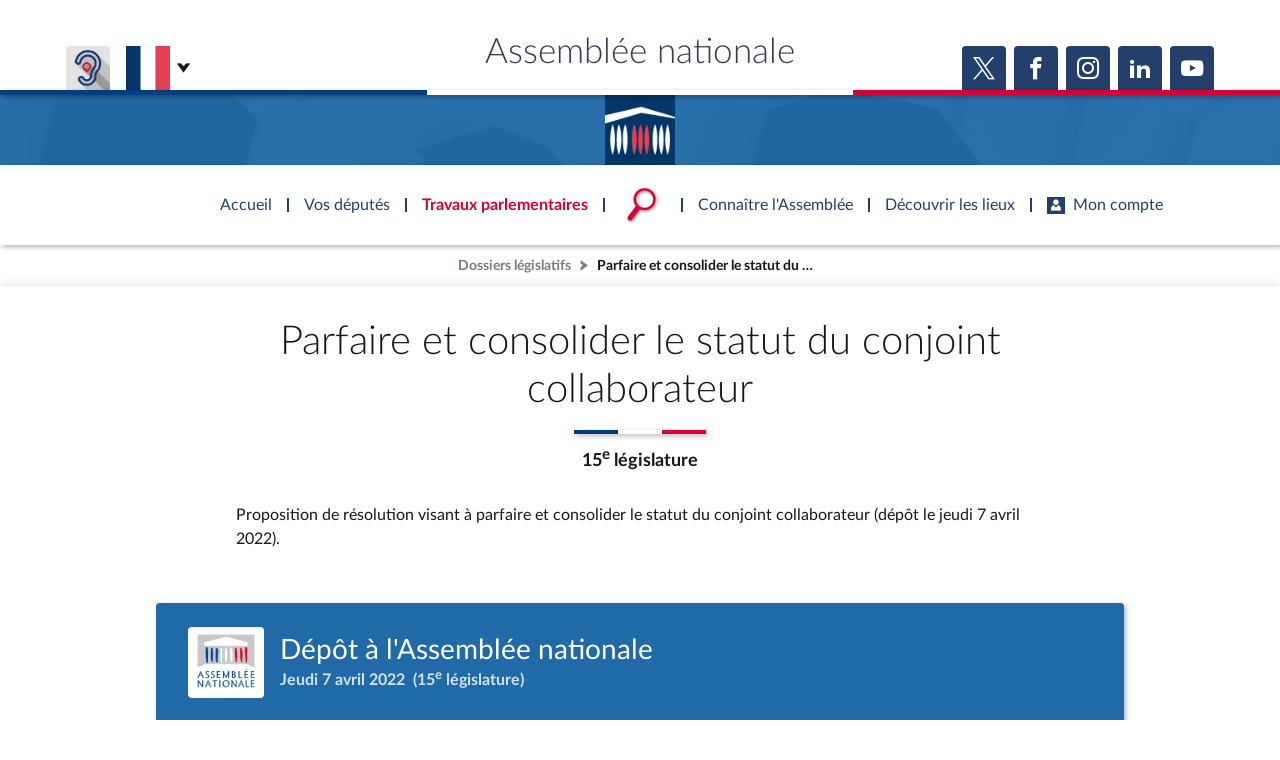

--- FILE ---
content_type: text/html; charset=UTF-8
request_url: https://www.assemblee-nationale.fr/dyn/15/dossiers/statut_conjoint_collaborateur
body_size: 8239
content:

    
<!DOCTYPE html>
<html class="no-js" lang="fr">
<head>
    <title>Parfaire et consolider le statut du conjoint collaborateur - Dossiers législatifs - 15e législature - Assemblée nationale</title>
    <link rel="shortcut icon" href="/dyn/assets/favicon.ico" type="image/x-ico">

                

<meta charset="utf-8">
<meta name="Content-Type" content="text/html; charset=utf-8">
<meta name="Content-Language" content="fr">
<meta name="X-UA-Compatible" content="IE=edge,chrome=1">
<meta name="viewport" content="width=device-width, initial-scale=1, shrink-to-fit=no">
<meta name="author" content="Assemblée nationale">
<meta name="copyright" content="Assemblée nationale">
<meta name="description" content="Proposition de résolution visant à parfaire et consolider le statut du conjoint collaborateur (dépôt le jeudi 7 avril 2022).">

<meta property="og:site_name" content="Assemblée nationale">
<meta property="og:type" content="website">
<meta property="og:url" content="https://www.assemblee-nationale.fr/dyn/15/dossiers/statut_conjoint_collaborateur">
<meta property="og:image" content="https://www.assemblee-nationale.fr/assets/images/logo_an_square_rs.png">
<meta property="og:title" content="Parfaire et consolider le statut du conjoint collaborateur">
<meta property="og:description" content="Proposition de résolution visant à parfaire et consolider le statut du conjoint collaborateur (dépôt le jeudi 7 avril 2022).">
<meta name="twitter:card" content="summary_large_image">
<meta name="twitter:site" content="@AssembleeNat">

<meta name="robots" content="">

    
                    <link rel="stylesheet" href="/assets/build/main.css">

    
    <link rel="stylesheet" href="/assets/build/dossier_legislatif_page.css">
    <link href="https://www2.assemblee-nationale.fr/static/assets/groupe_politique_coloration.css" rel="stylesheet" type="text/css" />

                <script type="text/javascript" src="/dyn/es6/getvariable.js"></script>
    </head>
<body class="_coloration-travaux "
            >
    <ul class="menu-evitement">
                <li>            <a id="menu-accessibility-main"
               href="#main"
               title="Aller directement au contenu"
            >Aller au contenu</a></li>
        <li>            <a id="menu-accessibility-footer"
               href="#footer"
               title="Aller directement au bas de la page"
            >Aller en bas de la page</a></li>
    </ul>

    <div id="root">
                            <header class="site-header print-exclude">

    <div class="site-header--top-wrapper">
        <div class="container _medium">

            <span class="site-header--top-wrapper--title">Assemblée nationale</span>

            <div class="site-header--top-wrapper--left">
                <ul class="_no-style _gutter-xs _align-end focus-within">
                    <li>
                        <a class="button _icon-squared _colored-grey _big @Tilt"
                           href="https://www.acce-o.fr/client/assemblee-nationale"
                           target="_blank"
                           data-tipsy="Malentendants ? Sourds ?<br>Contactez-nous avec ACCEO (ouverture dans un nouvel onglet)"
                           data-position="bottom"
                           data-hoverScale="1.1"
                           style="background-image: url('/dyn/assets/images/icons/acceo.jpg');"
                        >
                            <span></span>
                        </a>
                    </li>
                                                            <li>
                        <div class="lang-selector">
                            <div class="lang-selector-current">
                                <div class="flag-item" flag-name="fr"></div>
                                <i class="an-icons-chevron-bottom _ml-xs"></i>
                            </div>
                            <div class="lang-selector-list">
                                <div class="lang-selector-list--items">
                                    <div class="flag-item" flag-name="gb">
                                        <a href="https://www2.assemblee-nationale.fr/langues/welcome-to-the-english-website-of-the-french-national-assembly" class="inner">Basculer vers le site en anglais</a>
                                    </div>
                                    <div class="flag-item" flag-name="de">
                                        <a href="https://www2.assemblee-nationale.fr/langues/willkommen-auf-der-deutschsprachigen-webseite-der-franzoesischen-nationalversammlung" class="inner">Basculer vers le site en allemand</a>
                                    </div>
                                </div>
                            </div>
                        </div>
                    </li>
                </ul>
            </div>

            <div class="site-header--top-wrapper--right">
                

    <div class="relative-flex _coloration-primary">
        <ul class="button-list @FocusableList">
                            <li>
                    <a class="button _icon-squared _colored _big @Tilt"
                       href="https://twitter.com/AssembleeNat"
                       target="_blank"
                       data-tipsy="Accéder à la page X (nouvel onglet)"
                       data-position="bottom"
                       data-hoverScale="1.1"
                    >
                        <span class="an-icons-twitter"></span>
                    </a>
                </li>
                                        <li>
                    <a class="button _icon-squared _colored _big @Tilt"
                       href="https://fr-fr.facebook.com/AssembleeNationale"
                       target="_blank"
                       data-tipsy="Accéder à la page Facebook (nouvel onglet)"
                       data-position="bottom"
                       data-hoverScale="1.1"
                    >
                        <span class="an-icons-facebook"></span>
                    </a>
                </li>
                                        <li>
                    <a class="button _icon-squared _colored _big @Tilt"
                       href="https://www.instagram.com/assembleenationale"
                       target="_blank"
                       data-tipsy="Accéder à la page Instagram (nouvel onglet)"
                       data-position="bottom"
                       data-hoverScale="1.1"
                    >
                        <span class="an-icons-instagram"></span>
                    </a>
                </li>
                                        <li>
                    <a class="button _icon-squared _colored _big @Tilt"
                       href="https://fr.linkedin.com/company/assemblee-nationale"
                       target="_blank"
                       data-tipsy="Accéder à la page LinkedIn (nouvel onglet)"
                       data-position="bottom"
                       data-hoverScale="1.1"
                    >
                        <span class="an-icons-linkedin2"></span>
                    </a>
                </li>
                                        <li>
                    <a class="button _icon-squared _colored _big @Tilt"
                       href="https://www.youtube.com/@Assemblee-nationale"
                       target="_blank"
                       data-tipsy="Accéder à la page YouTube (nouvel onglet)"
                       data-position="bottom"
                       data-hoverScale="1.1"
                    >
                        <span class="an-icons-youtube"></span>
                    </a>
                </li>
                                </ul>
    </div>


            </div>
        </div>
    </div>

    <div class="hr-flag-large"></div>

    <div class="site-header--logo-wrapper _colored" role="banner">
        <div class="@BackgroundVideo" data-videoOpacity="0.05" data-videoUrl="/dyn/assets/videos/background_video_5.mp4"></div>
        <div class="site-header--logo-wrapper--logo">
            <a href="https://www.assemblee-nationale.fr" class="inner">Accèder à la page d&#039;accueil</a>
        </div>
    </div>

</header>
    

        
<nav id="header-navigation">

    <div id="header-navigation--links">
        <div class="container">
            <ul id="header-main-navigation">
                <li class="">
                    <span>Accueil</span>
                    <a href="https://www.assemblee-nationale.fr" class="inner">Accèder à la page d&#039;accueil</a>
                </li>
                <li class="" data-tab-index="1">
                    <span>Vos députés</span>
                </li>
                <li class="current" data-tab-index="2">
                    <span>Travaux parlementaires</span>
                </li>
                <li data-tab-index="3" data-on="open-general-search">
                    <span>
                        <img src="/dyn/assets/images/icons/icon_search.png" alt="Recherche">
                    </span>
                </li>
                <li class="" data-tab-index="4">
                    <span>Connaître l&#039;Assemblée</span>
                </li>
                <li class="" data-tab-index="5">
                    <span>Découvrir les lieux</span>
                </li>
                <li class="" data-tab-index="6">
                    <span><i class="an-icons-user"></i>Mon compte</span>
                </li>
            </ul>
            <div id="header-navigation--logo">
                <a href="https://www.assemblee-nationale.fr" class="inner">Accèder à la page d&#039;accueil</a>
            </div>
                    </div>
    </div>

    <div id="header-navigation--tabs">

                <div class="header-navigation--tab _colored-deputes">
            <div class="container">
                <div class="ha-grid with-divider">
                    <div class="ha-grid-item size-1">
                        <div class="header-navigation--tab--info-box">
                            <div class="header-navigation--tab--info-box--title">Vos députés</div>
                            <div class="header-navigation--tab--info-box--content">
                                <img src="/dyn/assets/images/icons/icon_deputes.png" alt="">
                            </div>
                        </div>
                    </div>
                    <div class="ha-grid-item size-1">
                        <div class="header-navigation--tab--list-box">
                            <div class="content">
                                <a href="https://presidence.assemblee-nationale.fr/">Présidence</a>
                                <a href="https://www.assemblee-nationale.fr/dyn/vos-deputes">577 députés</a>
                                <a href="https://www.assemblee-nationale.fr/dyn/les-groupes-politiques">Groupes politiques</a>
                                <a href="https://www.elections-legislatives.fr">Élections législatives</a>
                            </div>
                        </div>
                    </div>
                    <div class="ha-grid-item size-1"></div>
                </div>
            </div>
        </div>

                <div class="header-navigation--tab _colored-travaux">
            <div class="container">
                <div class="ha-grid with-divider">
                    <div class="ha-grid-item size-1">
                        <div class="header-navigation--tab--info-box">
                            <div class="header-navigation--tab--info-box--title">Travaux parlementaires</div>
                            <div class="header-navigation--tab--info-box--content">
                                <img src="/dyn/assets/images/icons/icon_travaux.png" alt="">
                            </div>
                        </div>
                    </div>
                    <div class="ha-grid-item size-1">
                        <div class="header-navigation--tab--list-box">
                            <div class="title">
                                <a href="https://www.assemblee-nationale.fr/dyn/seance-publique">Séance publique</a>
                                <a href="https://www.assemblee-nationale.fr/dyn/commissions-et-autres-organes">Commissions et autres organes</a>
                                <a href="https://www.assemblee-nationale.fr/dyn/europe-et-international">Europe et International</a>
                                <a href="https://www.assemblee-nationale.fr/dyn/17/travaux-de-controle">Contrôle et évaluation </a>
                                <a href="https://www.assemblee-nationale.fr/dyn/congres">Congrès</a>
                                <a href="https://www.assemblee-nationale.fr/dyn/petitions">Pétitions</a>
                            </div>
                        </div>
                    </div>
                    <div class="ha-grid-item size-2">
                        <div class="header-navigation--tab--list-box">
                            <div class="title">
                                <a href="https://www.assemblee-nationale.fr/dyn/documents-parlementaires">Documents parlementaires</a>
                            </div>
                            <div class="content">
                                <div class="ha-grid">
                                    <div class="ha-grid-item size-full">
                                        <ul>
                                            <li><a href="https://www2.assemblee-nationale.fr/documents/liste/(type)/projets-loi">Projets de loi</a></li>
                                            <li><a href="https://www2.assemblee-nationale.fr/documents/liste/(type)/propositions-loi">Propositions de loi</a></li>
                                                                                        <li><a href="https://www.assemblee-nationale.fr/dyn/17/amendements" class="override-router-link">Amendements</a></li>
                                            <li><a href="https://www2.assemblee-nationale.fr/documents/liste/(type)/ta">Textes adoptés</a></li>
                                        </ul>
                                    </div>
                                    <div class="ha-grid-item size-full">
                                        <ul>
                                            <li><a href="https://www2.assemblee-nationale.fr/documents/liste/(type)/rapports-information/(legis)/17">Rapports d'information</a></li>
                                            <li><a href="https://www.assemblee-nationale.fr/dyn/17/organes/autres-commissions/commissions-enquete">Rapports d'enquête</a></li>
                                            <li><a href="https://www2.assemblee-nationale.fr/documents/liste/(type)/rapports">Rapports législatifs</a></li>
                                            <li><a href="https://www2.assemblee-nationale.fr/documents/liste/(type)/rapports-application-loi/(legis)/17">Rapports sur l'application des lois</a></li>
                                            <li><a href="https://www.assemblee-nationale.fr/dyn/taux-application-lois">Baromètre de l’application des lois</a></li>
                                        </ul>
                                    </div>
                                    <div class="ha-grid-item size-full">
                                        <ul>
                                            <li><a href="https://www.assemblee-nationale.fr/dyn/17/dossiers">Dossiers législatifs</a></li>
                                            <li><a href="https://www2.assemblee-nationale.fr/dans-l-hemicycle/budget-et-securite-sociale">Budget et sécurité sociale</a></li>
                                            <li><a href="https://www.assemblee-nationale.fr/dyn/17/questions">Questions écrites et orales</a></li>
                                            <li><a href="https://www.assemblee-nationale.fr/dyn/17/comptes-rendus/seance" target="_self">Comptes rendus des débats</a></li>
                                        </ul>
                                    </div>
                                </div>
                            </div>
                        </div>
                    </div>
                </div>
            </div>
        </div>

                <div class="header-navigation--tab">
            <div class="header-navigation--search-container">
                <div class="container _small">

                    <div class="search-input general-search-input">

            <div class="search-input--filter">
            <div class="search-input--filter-current _colored-grey">
                <span></span>
            </div>
            <div class="search-input--filter-selection _colored-grey"></div>
        </div>
    
    <div class="search-input--input">
        <input type="text" placeholder="Recherche général" alt="Recherche général">
        <div class="search-input--result-lists"></div>
    </div>

    <div class="search-input--submit _colored-grey">
        <i class="an-icons-search2"></i>
    </div>

</div>

                </div>
            </div>
        </div>

                <div class="header-navigation--tab _colored-connaissance">
            <div class="container">
                <div class="ha-grid with-divider">
                    <div class="ha-grid-item size-1">
                        <div class="header-navigation--tab--info-box">
                            <div class="header-navigation--tab--info-box--title">Connaître l&#039;Assemblée</div>
                            <div class="header-navigation--tab--info-box--content">
                                <img src="/dyn/assets/images/icons/icon_connaissance.png" alt="">
                            </div>
                        </div>
                    </div>
                    <div class="ha-grid-item size-1">
                        <div class="header-navigation--tab--list-box">
                            <div class="content">
                                <a href="https://www.assemblee-nationale.fr/dyn/role-et-pouvoir-de-assemblee">Rôle et pouvoirs de l'Assemblée</a>
                                <div class="header-navigation--tab--list-box--sublinks">
                                    <ul>
                                        <li><a href="https://www.assemblee-nationale.fr/dyn/synthese">Fiches « Connaissance de l’Assemblée »</a></li>
                                    </ul>
                                </div>
                                <a href="https://www.assemblee-nationale.fr/dyn/organisation-de-assemblee">Organisation de l'Assemblée</a>
                                <div class="header-navigation--tab--list-box--sublinks">
                                    <ul>
                                        <li><a href="https://presidence.assemblee-nationale.fr/">Présidence</a></li>
                                        <li><a href="https://www2.assemblee-nationale.fr/17/la-conference-des-presidents">Conférence des Présidents</a></li>
                                        <li><a href="https://www2.assemblee-nationale.fr/17/le-bureau-de-l-assemblee-nationale">Bureau</a></li>
                                        <li><a href="https://www2.assemblee-nationale.fr/17/le-college-des-questeurs">Collège des Questeurs</a></li>
                                        <li><a href="https://www.assemblee-nationale.fr/dyn/annuaire-des-services-de-assemblee-nationale">Services</a></li>
                                    </ul>
                                </div>
                            </div>
                        </div>
                    </div>
                    <div class="ha-grid-item size-1">
                        <div class="header-navigation--tab--list-box">
                            <div class="content">
                                <a href="https://www2.assemblee-nationale.fr/17/statistiques-de-l-activite-parlementaire">Statistiques et chiffres clés</a>
                                <a href="https://www.assemblee-nationale.fr/dyn/transparence-et-deontologie">Transparence et déontologie</a>
                                <a href="https://www.assemblee-nationale.fr/dyn/documents-de-reference">Documents de référence<span>( Constitution | Règlement de l'Assemblée ... )</span></a>
                            </div>
                        </div>
                    </div>
                    <div class="ha-grid-item size-1">
                        <div class="header-navigation--tab--list-box">
                            <div class="content">
                                <a href="https://www.assemblee-nationale.fr/dyn/histoire-et-patrimoine">Histoire</a>
                                <a href="https://www2.assemblee-nationale.fr/decouvrir-l-assemblee/juniors">Juniors</a>
                                <a href="http://archives.assemblee-nationale.fr/">Anciennes législatures</a>
                                <a href="https://www.assemblee-nationale.fr/liens.asp">Liens vers les sites publics</a>
                            </div>
                        </div>
                    </div>
                </div>
            </div>
        </div>

                <div class="header-navigation--tab _colored-patrimoine">
            <div class="container">
                <div class="ha-grid with-divider">
                    <div class="ha-grid-item size-1">
                        <div class="header-navigation--tab--info-box">
                            <div class="header-navigation--tab--info-box--title">Découvrir les lieux</div>
                            <div class="header-navigation--tab--info-box--content">
                                <img src="/dyn/assets/images/icons/icon_connaissance.png" alt="">
                            </div>
                        </div>
                    </div>
                    <div class="ha-grid-item size-1">
                        <div class="header-navigation--tab--list-box">
                            <div class="content">
                                <a href="https://www.assemblee-nationale.fr/dyn/visite">Visiter l'Assemblée</a>
                                <a href="https://www.assemblee-nationale.fr/dyn/visite/visite-virtuelle">Visite virtuelle du palais Bourbon</a>
                                <a href="https://www.assemblee-nationale.fr/dyn/assister-aux-debats">Assister à une séance</a>
                                <a href="https://www2.assemblee-nationale.fr/decouvrir-l-assemblee/ouverture-de-l-assemblee-aux-chercheurs2">Accès des chercheurs à l’Assemblée</a>
                            </div>
                        </div>
                    </div>
                    <div class="ha-grid-item size-1">
                        <div class="header-navigation--tab--list-box">
                            <div class="content">
                                <a href="https://www.assemblee-nationale.fr/dyn/histoire-et-patrimoine">Patrimoine</a>
                                <a href="https://www.assemblee-nationale.fr/dyn/bibliotheque">La Bibliothèque</a>
                                <a href="https://www.assemblee-nationale.fr/dyn/archives">Les archives</a>
                                <a href="https://www.assemblee-nationale.fr/dyn/visite#contacts_et_acces">Contacts et plan d'accès</a>
                                <a href="https://www.assemblee-nationale.fr/presse/photos.asp">Photos libres de droit </a>
                            </div>
                        </div>
                    </div>
                </div>
            </div>
        </div>

                <div class="header-navigation--tab _colored-primary">
            <div class="container">
                <div class="ha-grid with-divider">
                                                                 <div class="ha-grid-item size-1">
                            <div class="header-navigation--tab--info-box">
                                <div class="header-navigation--tab--info-box--title" data-assistant-amendement-allowed="false">Connexion &amp; inscription</div>
                                <div class="header-navigation--tab--info-box--content">
                                    <img src="/dyn/assets/images/icons/icon_account.png" alt="">
                                </div>
                            </div>
                        </div>

                        <div class="ha-grid-item size-2">
                            <div class="header-navigation--tab--center-box">
                                <div class="ha-grid _centered">
                                    <div class="ha-grid-item size-1-2">
                                        <div class="form-actions">
                                            <div class="form-action">
                                                <div class="button _colored-travaux @Tilt">
                                                    <i class="an-icons-unlock"></i>S&#039;identifier
                                                    <a class="inner" href="https://www.assemblee-nationale.fr/dyn/maintenance/authentification">S&#039;identifier</a>
                                                </div>
                                            </div>
                                            <div class="form-action _pt-small">
                                                <a href="https://www.assemblee-nationale.fr/dyn/maintenance/authentification">Mot de passe oublié <i class="an-icons-chevron-right"></i></a>
                                            </div>
                                        </div>
                                    </div>
                                </div>
                            </div>
                        </div>

                        <div class="ha-grid-item size-1">
                            <div class="header-navigation--tab--center-box">
                                <div class="registration-link @Tilt">
                                    <i class="an-icons-user"></i>
                                    <span class="_small">Vous n&#039;avez pas encore de compte ?</span>
                                    <br>
                                    <b><i class="an-icons-chevron-right"></i> Enregistrez-vous</b>
                                    <a href="https://www.assemblee-nationale.fr/dyn/maintenance/authentification" class="inner">S&#039;inscrire</a>
                                </div>
                            </div>
                        </div>
                                    </div>
            </div>
        </div>

    </div>
</nav>

<nav id="header-navigation-mobile">
    <div class="header-navigation-mobile--container">
        <div>
            <div>
                <div>
                    <div class="header-navigation-mobile--container--logo-wrapper">
                        <div class="header-navigation-mobile--container--logo-wrapper--logo">
                            <a href="https://www.assemblee-nationale.fr" class="inner">Accèder à la page d&#039;accueil</a>
                        </div>
                    </div>
                    <div class="header-navigation-mobile--container--sitename">Assemblée nationale</div>
                    <div class="icon-bookmarks-container">
                                            </div>
                </div>
            </div>
        </div>
    </div>
</nav>
<div id="header-navigation--spacer"></div>

<div id="site-mask"></div>

        
                            <nav class="page-breadcrumb print-exclude">
                <ul class="@FocusableList">
                                            <li>
                            <a href="/dyn/15/dossiers" target="_self" title="Accéder à la page « Dossiers législatifs »">Dossiers législatifs</a>
                        </li>
                                                                <li>
                            <span title="Vous êtes sur la page « Parfaire et consolider le statut du conjoint collaborateur - Dossiers législatifs - 15e législature »">Parfaire et consolider le statut du conjoint collaborateur</span>
                        </li>
                                    </ul>
            </nav>
        
                <main id="main" role="main">
                <div class="page _coloration-" >

        
        
                                    <div class="page-header _style-1">
    <div class="container _small">
        
<div class="page-title _pb-medium">
            <div >
        <h1 class="h1 ">Parfaire et consolider le statut du conjoint collaborateur</h1>
    </div>
            <hr class="hr-flag">
                <div class="_mt-small">
            <span class="subtitle medium">15<sup>e</sup> législature</span>
        </div>
        </div>

    <div class="page-description _pb-medium">
        <div class="richtext _authorize-justify">Proposition de résolution visant à parfaire et consolider le statut du conjoint collaborateur (dépôt le jeudi 7 avril 2022).</div>
    </div>

    </div>
</div>

                                
        <div class="page-content">
                    <div class="container _large _pb-xs print-exclude">
        <div class="_gutter-xxs _justify-center" data-dossier-id="DLR5L15N45525">
                                            </div>
    </div>

                <div class="container">
    
<div class="container _small">
    <div class="relative-flex">
        <div class="flex1 _gutter-xs _vertical">
                                            
                                
                                            
                                            
                                            
        </div>
    </div>
</div>


    </div>

<div id="etapeNiveau1Slider" class="@AnSlider horizontal-fade-slider _pt-small _pb-medium">
    <div class="swiper-container container _sm"
         data-listenTo="#sommaireSlider"
         data-slideToClickedSlide="true"
         data-slidesPerView="1"
         data-hashNavigation="true"
         data-initialSlide="0"
    >
        <div class="swiper-wrapper">
                            <div class="swiper-slide" data-hash="-DEPOT">
                    <div class="relative-flex _vertical _align-stretch">
                            
    




<div class="flex1 relative-flex _align-stretch">
    
    <div class="flex1">
        <div class="acte-legislatif-bloc _niveau-1 _static   "
             data-id="L15-VD207470DI (DepotInitiative / -DEPOT)"        >
                        <div class="acte-legislatif-bloc-entete  _colored-travaux">
                <div class="acte-legislatif-bloc-entete-marker _colored-travaux"></div>
                <div class="acte-legislatif-bloc-entete-fond _colored-travaux"></div>

                                <div>
                                            <div class="relative-flex _justify-start">
                                                            <div class="_mr-small">
                                    <div class="relative-flex _pa-xs _colored-white" style="border-radius: 0.25em;">
                                        <img src="/assets/images/logos/logo_an.webp" alt="" style="width: 60px">
                                    </div>
                                </div>
                                                        <div>
                                <div>
                                    <span class="h3 _regular ">
                                                                                                                                                                    <span>Dépôt à l&#039;Assemblée nationale</span>
                                    </span>
                                </div>
                                                                    <div class="_mt-xxs">
                                        <span class="_bold" style="opacity: 0.8">
                                                                                            <span>Jeudi 7 avril 2022</span>
                                                                                                                                        <span class="_ml-xxs">(15<sup>e</sup> législature)</span>
                                                                                    </span>
                                    </div>
                                                            </div>
                        </div>
                                    </div>

                                
                                <div class="acte-legislatif-bloc-entete-aside"></div>

            </div>

                        <div class="acte-legislatif-bloc-contenu  ">
                <div class="_gutter-xxs _vertical">
                                            

                    <div>
                                    <ul class="box-list">
                                

                                                    <li class="_no-line">
                        <div>
                            
    <div>
        <div>
            <a href="https://www.assemblee-nationale.fr/dyn/15/textes/l15b5215_proposition-resolution"
                   class="link"
                   data-document-id="PNREANR5L15B5215"
                   title="Accéder à la page du document"
                ><span class="an-icons-paper1 _mt-xxs _mr-xs"></span><span>Proposition de résolution, visant à parfaire et consolider le statut du conjoint collaborateur, n° 5215</span></a><span>, déposée le jeudi 7 avril 2022.</span>        </div>
                    <div class="_mt-xxs">
                <span class="_small _bold _colored-greylight">Mise en ligne : vendredi 15 avril 2022 à 17h50</span>
            </div>
            </div>

                        </div>
                    </li>
                
                
                                

                                                    <li>
                                                <div class="relative-block @Embed"
                             data-content="/dyn/embed/15/acte-legislatif/L15-VD207470DI/auteurs"
                             data-openAtStart="true"
                             data-loaderTitle="Chargement des auteurs"
                             data-id="Liste des auteurs pour l'acte L15-VD207470DI (DepotInitiative / -DEPOT)"
                        ></div>
                                                <div class="relative-block @Embed"
                             data-content="/dyn/embed/15/acte-legislatif/L15-VD207470DI/cosignataires"
                             data-openAtStart="true"
                             data-loaderTitle="Chargement des cosignataires"
                             data-id="Liste des cosignataires pour l'acte L15-VD207470DI (DepotInitiative / -DEPOT)"
                        ></div>
                    </li>
                
            </ul>
                            </div>

                                            
                </div>
            </div>
        </div>
    </div>
</div>


                    </div>
                </div>
                    </div>
    </div>
</div>

    
        </div>

    </div>
        </main>

                            <footer id="footer" class="site-footer print-exclude" role="contentinfo">

    <div class="site-footer--top">
        <div class="site-footer--top-logo"></div>
        <div class="hr-flag-large"></div>
    </div>

    <div class="site-footer--content">

        <div class="container _small">
            <div class="ha-grid with-divider bloc-first">
                <div class="ha-grid-item size-1-2 bloc-lcp">
                    <div class="@Tilt">
                        <div class="block-footer-image">
                            <div>
                                <img src="/dyn/assets/images/logos/LCP.png" alt="" aria-hidden="true" />
                            </div>
                            <div>LCP<br/><span>Accédez à toute<br/>l'actualité de<br/>la Chaine Parlementaire</span></div>
                            <a href="http://www.lcp.fr/" class="inner"
                               title="Site web LCP Assemblée nationale"></a>
                        </div>
                    </div>
                </div>
                <div class="ha-grid-item size-1-2 bloc-opendata">
                    <div class="@Tilt">
                        <div class="block-footer-image">
                            <div>OPEN DATA<br/><span>Accédez à toutes<br/>les données de<br/>l'Assemblée nationale</span></div>
                            <a href="https://data.assemblee-nationale.fr/" class="inner"
                               title="Site web de l'open data"></a>
                            <div>
                                <span class="an-icons-logo-opendata"></span>
                            </div>
                        </div>
                    </div>
                </div>
            </div>

            <div class="bloc-second">
                <div class="relative-flex _gutter-xs _wrap">
                    <div class="flex0">
                        <ul class="squared-button-list">
                            <li class="_mr-medium">
                                <a href="https://www.acce-o.fr/client/assemblee-nationale"
                                   target="_blank"
                                   class="inner"
                                   title="Malentendants ? Sourds ? Contactez-nous avec ACCEO (ouverture dans un nouvel onglet)"
                                   style="background-image: url('/dyn/assets/images/icons/acceo.jpg');"></a>
                            </li>
                        </ul>
                    </div>
                    <div class="flex0">
                        

    <div class="relative-flex _coloration-primary">
        <ul class="button-list @FocusableList">
                            <li>
                    <a class="button _icon-squared _colored _big @Tilt"
                       href="https://twitter.com/AssembleeNat"
                       target="_blank"
                       data-tipsy="Accéder à la page X (nouvel onglet)"
                       data-position="bottom"
                       data-hoverScale="1.1"
                    >
                        <span class="an-icons-twitter"></span>
                    </a>
                </li>
                                        <li>
                    <a class="button _icon-squared _colored _big @Tilt"
                       href="https://fr-fr.facebook.com/AssembleeNationale"
                       target="_blank"
                       data-tipsy="Accéder à la page Facebook (nouvel onglet)"
                       data-position="bottom"
                       data-hoverScale="1.1"
                    >
                        <span class="an-icons-facebook"></span>
                    </a>
                </li>
                                        <li>
                    <a class="button _icon-squared _colored _big @Tilt"
                       href="https://www.instagram.com/assembleenationale"
                       target="_blank"
                       data-tipsy="Accéder à la page Instagram (nouvel onglet)"
                       data-position="bottom"
                       data-hoverScale="1.1"
                    >
                        <span class="an-icons-instagram"></span>
                    </a>
                </li>
                                        <li>
                    <a class="button _icon-squared _colored _big @Tilt"
                       href="https://fr.linkedin.com/company/assemblee-nationale"
                       target="_blank"
                       data-tipsy="Accéder à la page LinkedIn (nouvel onglet)"
                       data-position="bottom"
                       data-hoverScale="1.1"
                    >
                        <span class="an-icons-linkedin2"></span>
                    </a>
                </li>
                                        <li>
                    <a class="button _icon-squared _colored _big @Tilt"
                       href="https://www.youtube.com/@Assemblee-nationale"
                       target="_blank"
                       data-tipsy="Accéder à la page YouTube (nouvel onglet)"
                       data-position="bottom"
                       data-hoverScale="1.1"
                    >
                        <span class="an-icons-youtube"></span>
                    </a>
                </li>
                                </ul>
    </div>


                    </div>
                </div>
            </div>
        </div>

        <div class="container">
            <div class="bloc-third" role="contentinfo">

                <div class="bloc-third-item">
                    <div><a href="https://boutique.assemblee-nationale.fr/" title="Accéder au site boutique de l'Assemblée nationale">BOUTIQUE DE L'ASSEMBLEE</a></div>
                    <div class="an-icons-chevron-right"></div>
                </div>

                <div class="bloc-third-item link-abonnements-action custom-tippy-theme-abonnements">
                    <div>UNE SEMAINE À L'ASSEMBLÉE</div>
                    <div class="an-icons-chevron-right"></div>
                </div>

                <div id="template-tippy-abonnements" style="display: none;">
                    <div id="mc_embed_signup abonnements-container">
                        <div class="abonnements-container--header">Une semaine à l'Assemblée</div>
                        <div class="abonnements-container--description">
                            <p>Inscrivez-vous à notre lettre <span>Une semaine à l'Assemblée</span> et recevez tous les vendredis dans votre messagerie les temps forts de l'actualité de la semaine à venir !</p>
                            <p>Votre adresse de messagerie est uniquement utilisée pour vous envoyer les lettres de l'Assemblée nationale. Vous pouvez à tout moment utiliser le lien de désabonnement intégré dans la lettre. <a href="/dyn/info-site">En savoir plus sur la gestion de vos données et de vos droits</a></p>
                        </div>
                        <div class="abonnements-container--description">
                            <p>
                                <a href="https://se.assemblee-nationale.fr/form/60903/12/form.aspx" target="_self">Abonnez-vous à la lettre d'actualité</a>
                            </p>
                        </div>
                    </div>
                </div>

                <div class="bloc-third-item">
                    <div><a href="/dyn/s-abonner-aux-services-en-ligne-de-l-assemblee-nationale" title="S'abonner aux autres services en ligne">S'ABONNER À UN SERVICE</a></div>
                    <div class="an-icons-chevron-right"></div>
                </div>

                <div class="bloc-third-item">
                    <div><a href="https://leximpact.an.fr" title="Accéder à l'outil d'évaluation Leximpact">OUTIL D'ÉVALUATION LEXIMPACT</a></div>
                    <div class="an-icons-chevron-right"></div>
                </div>

            </div>
        </div>

        <div class="container _small">
            <div class="bloc-fourth">
                <div>&copy;Tous droits réservés Assemblée nationale 2019</div>
                <a href="/dyn/info-site" title="Accéder aux mentions légales de l'Assemblée nationale">Mentions légales</a>
                <span> | </span>
                <a href="https://www2.assemblee-nationale.fr/static/accessibilite/declaration_accessibilite_assemblee-2023.pdf" title="Accessibilité : partiellement conforme"
                   target="_blank">Accessibilité : partiellement conforme</a>
                <span> | </span>
                <a href="/dyn/info-site" title="Contacter le webmestre">Contacter le webmestre</a>
                <span> | </span>
                <a href="/dyn/les-fils-rss-de-l-assemblee-nationale" title="Accéder aux fils RSS">Fils RSS</a>
                <span> | </span>
                <a href="/dyn/gestion-cookies" title="Gestion des cookies">Gestion des cookies</a>
                <div>
                    <span>Assemblée nationale - 126 Rue de l'Université, 75355 Paris 07 SP - Standard 01 40 63 60 00</span>
                </div>
            </div>
        </div>
    </div>

    <div id="site-footer--navigation--container">
    <div id="footer-navigation" class="site-footer--navigation--container h-100 d-flex flex-column">
        <div class="site-footer--navigation--container--top"></div>
        <div class="site-footer--navigation--container--content flex-grow-1">
            <div class="site-footer--navigation--container--content-myaccount">
                <div id="site-footer--navigation--container--content-myaccount--accordion">
                                                                    <div class="card _colored">
                            <div class="card-header "
                                 id="headingConnect" data-toggle="collapse" data-target="#collapseConnect"
                                 aria-expanded="false" aria-controls="collapseConnect">
                                <div class="card-header--container d-flex align-items-center">
                                    <div class="card-header--container--logo">
                                        <img src="/dyn/assets/images/icons/icon_account.png" alt="">
                                    </div>
                                    <div class="card-header--container--name flex-grow-1">
                                        Connexion &amp; inscription
                                    </div>
                                    <div class="card-header--container--icon">
                                        <i class="an-icons-chevron-top"></i>
                                        <i class="an-icons-chevron-bottom"></i>
                                    </div>
                                </div>
                            </div>
                            <div id="collapseConnect" class="card-content collapse show"
                                 aria-labelledby="headingConnect"
                                 data-parent="#site-footer--navigation--container--content-myaccount--accordion">
                                <div class="card-body log-out">
                                    <div class="card-body--content row justify-content-center">
                                        <div class="login-link col-sm-5">
                                            <div class="d-flex align-items-center">
                                                <i class="an-icons-unlock"></i>S&#039;identifier
                                                <a class="inner" href="https://www.assemblee-nationale.fr/dyn/maintenance/authentification"></a>
                                            </div>
                                            <a href="https://www.assemblee-nationale.fr/dyn/maintenance/authentification">
                                                Mot de passe oublié
                                                <i class="an-icons-chevron-right"></i>
                                            </a>
                                        </div>

                                        <div class="registration-link col-sm-5 offset-sm-1">
                                            <i class="an-icons-user"></i>
                                            <span>Vous n&#039;avez pas encore de compte ?</span>
                                            <br>
                                            <b><i class="an-icons-chevron-right"></i> Enregistrez-vous
                                            </b>
                                            <a href="https://www.assemblee-nationale.fr/dyn/maintenance/authentification" class="inner"></a>
                                        </div>
                                    </div>
                                </div>
                            </div>
                        </div>
                                    </div>
            </div>
            <div class="site-footer--navigation--container--content-agenda"></div>
            <div class="site-footer--navigation--container--content-menu">
                <div class="_pa-xs">
                    <div class="relative-flex _wrap _gutter-xs">
                        <div class="flex1">
                            

    <div class="relative-flex _coloration-primary">
        <ul class="button-list @FocusableList">
                            <li>
                    <a class="button _icon-squared _colored _big @Tilt"
                       href="https://twitter.com/AssembleeNat"
                       target="_blank"
                       data-tipsy="Accéder à la page X (nouvel onglet)"
                       data-position="bottom"
                       data-hoverScale="1.1"
                    >
                        <span class="an-icons-twitter"></span>
                    </a>
                </li>
                                        <li>
                    <a class="button _icon-squared _colored _big @Tilt"
                       href="https://fr-fr.facebook.com/AssembleeNationale"
                       target="_blank"
                       data-tipsy="Accéder à la page Facebook (nouvel onglet)"
                       data-position="bottom"
                       data-hoverScale="1.1"
                    >
                        <span class="an-icons-facebook"></span>
                    </a>
                </li>
                                        <li>
                    <a class="button _icon-squared _colored _big @Tilt"
                       href="https://www.instagram.com/assembleenationale"
                       target="_blank"
                       data-tipsy="Accéder à la page Instagram (nouvel onglet)"
                       data-position="bottom"
                       data-hoverScale="1.1"
                    >
                        <span class="an-icons-instagram"></span>
                    </a>
                </li>
                                        <li>
                    <a class="button _icon-squared _colored _big @Tilt"
                       href="https://fr.linkedin.com/company/assemblee-nationale"
                       target="_blank"
                       data-tipsy="Accéder à la page LinkedIn (nouvel onglet)"
                       data-position="bottom"
                       data-hoverScale="1.1"
                    >
                        <span class="an-icons-linkedin2"></span>
                    </a>
                </li>
                                        <li>
                    <a class="button _icon-squared _colored _big @Tilt"
                       href="https://www.youtube.com/@Assemblee-nationale"
                       target="_blank"
                       data-tipsy="Accéder à la page YouTube (nouvel onglet)"
                       data-position="bottom"
                       data-hoverScale="1.1"
                    >
                        <span class="an-icons-youtube"></span>
                    </a>
                </li>
                                </ul>
    </div>


                        </div>
                        <div class="flex0">
                            <div class="lang-selector selector-display-top">
                                <div class="lang-selector-current d-flex align-items-center">
                                    <div class="flag-item" flag-name="fr"></div>
                                    <i class="an-icons-chevron-bottom"></i>
                                </div>
                                <div class="lang-selector-list selector-display-top align-items-center justify-content-center">
                                    <div class="lang-selector-list--items">
                                        <div class="flag-item" flag-name="gb">
                                            <a href="https://www2.assemblee-nationale.fr/langues/welcome-to-the-english-website-of-the-french-national-assembly" class="inner"></a>
                                        </div>
                                        <div class="flag-item" flag-name="de">
                                            <a href="https://www2.assemblee-nationale.fr/langues/willkommen-auf-der-deutschsprachigen-webseite-der-franzoesischen-nationalversammlung" class="inner"></a>
                                        </div>
                                    </div>
                                </div>
                            </div>
                        </div>
                    </div>
                </div>

                <div id="site-footer--navigation--container--content--accordion">
                    <div class="card _colored-home">
                        <div class="card-header ">
                            <div class="card-header--container d-flex align-items-center">
                                <div class="card-header--container--logo">
                                </div>
                                <div class="card-header--container--name flex-grow-1">
                                    Accueil
                                </div>
                                <div class="card-header--container--icon">
                                </div>
                                <a href="https://www.assemblee-nationale.fr" class="inner"></a>
                            </div>
                        </div>
                    </div>

                    <div class="card _colored-deputes">
                        <div class="card-header "
                             id="headingDeputes" data-toggle="collapse" data-target="#collapseDeputes"
                             aria-expanded="false" aria-controls="collapseDeputes">
                            <div class="card-header--container d-flex align-items-center">
                                <div class="card-header--container--logo">
                                    <img src="/dyn/assets/images/icons/icon_deputes.png" alt="">
                                </div>
                                <div class="card-header--container--name flex-grow-1">
                                    Vos députés
                                </div>
                                <div class="card-header--container--icon">
                                    <i class="an-icons-chevron-top"></i>
                                    <i class="an-icons-chevron-bottom"></i>
                                </div>
                            </div>
                        </div>
                        <div id="collapseDeputes" class="card-content collapse" aria-labelledby="headingDeputes"
                             data-parent="#site-footer--navigation--container--content--accordion">
                            <div class="card-body">
                                <div class="card-body--content">
                                    <a href="https://presidence.assemblee-nationale.fr/">Présidence</a>
                                    <a href="https://www.assemblee-nationale.fr/dyn/vos-deputes">577 députés</a>
                                    <a href="https://www.assemblee-nationale.fr/dyn/les-groupes-politiques">Groupes
                                        politiques</a>
                                    <a href="https://www.elections-legislatives.fr">Élections législatives</a>
                                </div>
                            </div>
                        </div>
                    </div>

                    <div class="card _colored-travaux">
                        <div class="card-header "
                             id="headingTravaux" data-toggle="collapse" data-target="#collapseTravaux"
                             aria-expanded="false" aria-controls="collapseTravaux">
                            <div class="card-header--container d-flex align-items-center">
                                <div class="card-header--container--logo">
                                    <img src="/dyn/assets/images/icons/icon_travaux.png" alt="">
                                </div>
                                <div class="card-header--container--name flex-grow-1">
                                    Travaux parlementaires
                                </div>
                                <div class="card-header--container--icon">
                                    <i class="an-icons-chevron-top"></i>
                                    <i class="an-icons-chevron-bottom"></i>
                                </div>
                            </div>
                        </div>
                        <div id="collapseTravaux" class="card-content collapse" aria-labelledby="headingTravaux"
                             data-parent="#site-footer--navigation--container--content--accordion">
                            <div class="card-body">
                                <div class="card-body--content">
                                    <a href="https://www.assemblee-nationale.fr/dyn/seance-publique">Séance publique</a>
                                    <a href="https://www.assemblee-nationale.fr/dyn/commissions-et-autres-organes">Commissions
                                        et autres organes</a>
                                    <a href="https://www.assemblee-nationale.fr/dyn/europe-et-international">Europe et
                                        International</a>
                                    <a href="https://www.assemblee-nationale.fr/dyn/congres">Congrès</a>
                                    <a href="/petitions">Pétitions</a>
                                </div>
                            </div>
                            <div class="card-body">
                                <div class="card-body--title">
                                    <a href="https://www.assemblee-nationale.fr/dyn/documents-parlementaires"><span>Documents parlementaires</span></a>
                                </div>
                                <div class="card-body--content">
                                    <a href="https://www2.assemblee-nationale.fr/documents/liste/(type)/projets-loi">Projets de loi</a>
                                    <a href="https://www2.assemblee-nationale.fr/documents/liste/(type)/propositions-loi">Propositions de loi</a>
                                                                        <a href="https://www.assemblee-nationale.fr/dyn/17/amendements" class="override-router-link">Amendements</a>
                                    <a href="https://www2.assemblee-nationale.fr/documents/liste/(type)/ta">Textes adoptés</a>
                                    <br/>
                                    <a href="https://www2.assemblee-nationale.fr/documents/liste/(type)/rapports-information/(legis)/17">Rapports d'information</a>
                                    <a href="https://www.assemblee-nationale.fr/dyn/17/organes/autres-commissions/commissions-enquete">Rapports d'enquête</a>
                                    <a href="https://www2.assemblee-nationale.fr/documents/liste/(type)/rapports">Rapports législatifs</a>
                                    <a href="https://www2.assemblee-nationale.fr/documents/liste/(type)/rapports-application-loi/(legis)/17">Rapports sur l'application des lois</a>
                                    <a href="https://www.assemblee-nationale.fr/dyn/taux-application-lois">Baromètre de l’application des lois</a>
                                    <br/>
                                    <a href="https://www.assemblee-nationale.fr/dyn/17/dossiers">Dossiers
                                        législatifs</a>
                                    <a href="https://www2.assemblee-nationale.fr/dans-l-hemicycle/budget-et-securite-sociale">Budget et sécurité sociale</a>
                                    <a href="https://www.assemblee-nationale.fr/dyn/17/questions">Questions écrites et orales</a>
                                    <a href="https://www.assemblee-nationale.fr/dyn/17/comptes-rendus/seance">Comptes rendus des débats</a>
                                </div>
                            </div>
                        </div>
                    </div>

                    <div class="card _colored-connaissance">
                        <div class="card-header "
                             id="headingConnaissance" data-toggle="collapse" data-target="#collapseConnaissance"
                             aria-expanded="false" aria-controls="collapseConnaissance">
                            <div class="card-header--container d-flex align-items-center">
                                <div class="card-header--container--logo">
                                    <img src="/dyn/assets/images/icons/icon_connaissance.png" alt="">
                                </div>
                                <div class="card-header--container--name flex-grow-1">
                                    Connaître l&#039;Assemblée
                                </div>
                                <div class="card-header--container--icon">
                                    <i class="an-icons-chevron-top"></i>
                                    <i class="an-icons-chevron-bottom"></i>
                                </div>
                            </div>
                        </div>
                        <div id="collapseConnaissance" class="card-content collapse"
                             aria-labelledby="headingConnaissance"
                             data-parent="#site-footer--navigation--container--content--accordion">
                            <div class="card-body">
                                <div class="card-body--content">
                                    <a href="https://www.assemblee-nationale.fr/dyn/role-et-pouvoir-de-assemblee">Rôle et
                                        pouvoirs de l'Assemblée</a>
                                    <div class="card-body--content--sublinks">
                                        <ul>
                                            <li><a href="https://www.assemblee-nationale.fr/dyn/synthese">Fiches « Connaissance de l’Assemblée »</a></li>
                                        </ul>
                                    </div>
                                    <a href="https://www.assemblee-nationale.fr/dyn/organisation-de-assemblee">
                                        Organisation de l'Assemblée
                                    </a>
                                    <div class="card-body--content--sublinks">
                                        <ul>
                                            <li><a href="https://presidence.assemblee-nationale.fr/">Présidence</a></li>
                                            <li><a href="https://www2.assemblee-nationale.fr/17/la-conference-des-presidents">Conférence des
                                                    Présidents</a></li>
                                            <li><a href="https://www2.assemblee-nationale.fr/17/le-bureau-de-l-assemblee-nationale">Bureau</a></li>
                                            <li><a href="https://www2.assemblee-nationale.fr/17/le-college-des-questeurs">Collège des Questeurs</a>
                                            </li>
                                            <li><a href="https://www.assemblee-nationale.fr/dyn/annuaire-des-services-de-assemblee-nationale">Services</a></li>
                                        </ul>
                                    </div>
                                    <hr>
                                    <a href="https://www2.assemblee-nationale.fr/17/statistiques-de-l-activite-parlementaire">Statistiques et chiffres clés</a>
                                    <a href="https://www.assemblee-nationale.fr/dyn/transparence-et-deontologie">Transparence
                                        et déontologie</a>
                                    <a href="https://www.assemblee-nationale.fr/dyn/documents-de-reference">
                                        Documents de référence
                                        <br/>
                                        <span>( Constitution | Règlement de l'Assemblée ... )</span>
                                    </a>
                                    <hr>
                                    <a href="https://www.assemblee-nationale.fr/dyn/histoire-et-patrimoine">Histoire</a>
                                    <a href="https://www2.assemblee-nationale.fr/decouvrir-l-assemblee/juniors">Juniors</a>
                                    <a href="http://archives.assemblee-nationale.fr/">Anciennes législatures</a>
                                    <a href="https://www.assemblee-nationale.fr/liens.asp">Liens vers les sites publics</a>
                                </div>
                            </div>
                        </div>
                    </div>

                    <div class="card _colored-patrimoine">
                        <div class="card-header "
                             id="headingPatrimoine" data-toggle="collapse" data-target="#collapsePatrimoine"
                             aria-expanded="false" aria-controls="collapsePatrimoine">
                            <div class="card-header--container d-flex align-items-center">
                                <div class="card-header--container--logo">
                                    <img src="/dyn/assets/images/icons/icon_connaissance.png" alt="">
                                </div>
                                <div class="card-header--container--name flex-grow-1">
                                    Découvrir les lieux
                                </div>
                                <div class="card-header--container--icon">
                                    <i class="an-icons-chevron-top"></i>
                                    <i class="an-icons-chevron-bottom"></i>
                                </div>
                            </div>
                        </div>
                        <div id="collapsePatrimoine" class="card-content collapse"
                             aria-labelledby="headingPatrimoine"
                             data-parent="#site-footer--navigation--container--content--accordion">
                            <div class="card-body">
                                <div class="card-body--content">
                                    <a href="https://www.assemblee-nationale.fr/dyn/visite">Visiter l'Assemblée</a>
                                    <a href="https://www.assemblee-nationale.fr/dyn/visite/visite-virtuelle">Visite virtuelle du palais Bourbon</a>
                                    <a href="https://www.assemblee-nationale.fr/dyn/assister-aux-debats">Assister à une séance</a>
                                    <a href="https://www2.assemblee-nationale.fr/decouvrir-l-assemblee/ouverture-de-l-assemblee-aux-chercheurs2">Accès des chercheurs à l’Assemblée</a>
                                    <br>
                                    <a href="https://www.assemblee-nationale.fr/dyn/histoire-et-patrimoine">Patrimoine</a>
                                    <a href="https://www.assemblee-nationale.fr/dyn/bibliotheque">La Bibliothèque</a>
                                    <a href="https://www.assemblee-nationale.fr/dyn/archives">Les archives</a>
                                    <a href="https://www.assemblee-nationale.fr/dyn/visite#contacts_et_acces">Contacts et plan d'accès</a>
                                    <a href="https://www.assemblee-nationale.fr/presse/photos.asp">Photos libres de droit </a>
                                </div>
                            </div>
                        </div>
                    </div>
                </div>
            </div>
        </div>
        <div class="site-footer--navigation--container--bottom"></div>
    </div>
</div>
<div id="site-footer--navigation--spacer"></div>
<div id="site-footer--navigation">
    <div class="site-footer--navigation--container h-100 d-flex flex-row justify-content-center align-items-center">
        <div class="navigation-item site-footer--navigation--container--myaccount h-100"
             navigationMobileIcon="myaccount">
            <span class="an-icons-user d-flex align-items-center justify-content-center h-100"></span>
        </div>
        <div class="navigation-item site-footer--navigation--container--menu" navigationMobileIcon="menu">
            <span class="an-icons-menu d-flex align-items-center justify-content-center"></span>
        </div>
        <div class="navigation-item site-footer--navigation--container--agenda d-flex justify-content-center h-100"
             navigationMobileIcon="agenda">
            <span class="an-icons-agenda d-flex align-items-center justify-content-center h-100"></span>
        </div>
    </div>
</div>

</footer>

            </div>

        <div id="notificationContainer">
            </div>

                    <!-- Matomo -->
<script type="text/javascript">
  var _paq = window._paq = window._paq || [];
  /* tracker methods like "setCustomDimension" should be called before "trackPageView" */
  _paq.push(['setDocumentTitle', document.domain + "/" + document.title]);
  _paq.push(['setCookieDomain', '*.assemblee-nationale.fr' ]);
  _paq.push(["setDomains", ["*.assemblee-nationale.fr"]]);
  _paq.push(["setDoNotTrack", true]);
  _paq.push(['HeatmapSessionRecording::disable']);
  // Call disableCookies before calling trackPageView
  _paq.push(['disableCookies']);
  _paq.push(['trackPageView']);
  _paq.push(['enableLinkTracking']);
  (function() {
    var u="https://assembleenationale.matomo.cloud/";
    _paq.push(['setTrackerUrl', u+'matomo.php']);
    _paq.push(['setSiteId', '5']);
    var d=document, g=d.createElement('script'), s=d.getElementsByTagName('script')[0];
    g.type='text/javascript'; g.async=true; g.src='//cdn.matomo.cloud/assembleenationale.matomo.cloud/matomo.js'; s.parentNode.insertBefore(g,s);
  })();
</script>
<!-- End Matomo Code -->

<script src="/assets/build/main.js" defer></script>

    
    <script src="/assets/build/dossier_legislatif_page.js" defer></script>
</body>
</html>


--- FILE ---
content_type: text/css
request_url: https://www.assemblee-nationale.fr/assets/build/dossier_legislatif_page.css
body_size: 703
content:
.acte-legislatif-bloc{border-radius:.25rem;display:block;position:relative;width:100%}.acte-legislatif-bloc .an-bloc{box-shadow:none}.acte-legislatif-bloc:not(._niveau-1){border:2px solid var(--color-lightgrey)}.acte-legislatif-bloc._static{border-bottom:2px solid var(--color-lightgrey);border-left:2px solid var(--color-lightgrey);border-right:2px solid var(--color-lightgrey)}.acte-legislatif-bloc._static:not(._has-prev-icone)>.acte-legislatif-bloc-entete{border-radius:.25rem .25rem 0 0;outline:2px solid var(--color-lightgrey);padding-left:2rem}.acte-legislatif-bloc._static:not(._has-prev-icone)>.acte-legislatif-bloc-entete>.acte-legislatif-bloc-entete-marker{opacity:1;width:16px}.acte-legislatif-bloc.__opened{border-bottom:2px solid var(--color-blue2-fade);border-left:2px solid var(--color-blue2-fade);border-right:2px solid var(--color-blue2-fade)}.acte-legislatif-bloc.__opened._senat{border-color:#a9031c!important}.acte-legislatif-bloc.__opened._senat>.acte-legislatif-bloc-entete{outline-color:#a9031c!important}.acte-legislatif-bloc.__opened>.acte-legislatif-bloc-entete{border-radius:.25rem .25rem 0 0;outline:2px solid var(--color-blue2-fade);padding-left:2rem}.acte-legislatif-bloc.__opened>.acte-legislatif-bloc-entete>.acte-legislatif-bloc-entete-marker{opacity:1;width:16px}.acte-legislatif-bloc.__opened>.acte-legislatif-bloc-entete>.acte-legislatif-bloc-entete-fond{opacity:.1}.acte-legislatif-bloc.__opened>.acte-legislatif-bloc-entete .an-icons-chevron-bottom:before{content:"\e909"}.acte-legislatif-bloc._senat .h5{color:#a9031c!important}.acte-legislatif-bloc._senat .acte-legislatif-bloc.__opened{border-color:#a9031c!important}.acte-legislatif-bloc._senat .acte-legislatif-bloc.__opened>.acte-legislatif-bloc-entete{outline-color:#a9031c!important}.acte-legislatif-bloc._senat .acte-legislatif-bloc .acte-legislatif-bloc-entete-marker,.acte-legislatif-bloc._senat .acte-legislatif-bloc.__opened .acte-legislatif-bloc-entete-fond,.acte-legislatif-bloc._senat .acte-legislatif-bloc._static .acte-legislatif-bloc-entete-fond{background:#a9031c!important}.acte-legislatif-bloc._highlighted{border:4px solid var(--color-blue2-fade)}.acte-legislatif-bloc._highlighted>.acte-legislatif-bloc-entete{outline:none}.acte-legislatif-bloc._niveau-1{border:none!important;box-shadow:var(--box-shadow-small);display:block;position:relative}.acte-legislatif-bloc._niveau-1>.acte-legislatif-bloc-entete{outline:none!important;padding:1.5rem 2rem}@media only screen and (max-width:768px){.acte-legislatif-bloc._niveau-1>.acte-legislatif-bloc-entete{padding:1rem!important}}.acte-legislatif-bloc._niveau-1>.acte-legislatif-bloc-entete .acte-legislatif-bloc-entete-marker{display:none}.acte-legislatif-bloc._niveau-1>.acte-legislatif-bloc-contenu{padding:2rem 3rem 3rem}@media only screen and (max-width:768px){.acte-legislatif-bloc._niveau-1>.acte-legislatif-bloc-contenu{padding:1rem}}.acte-legislatif-bloc._senat .acte-legislatif-bloc-entete.hover:hover{outline-color:#a9031c!important}.acte-legislatif-bloc._senat .acte-legislatif-bloc-entete .an-icons-chevron-bottom:before{color:#a9031c!important}.acte-legislatif-bloc-entete{align-items:center;background-color:var(--color-white);border-radius:.25rem;display:flex;justify-content:space-between;padding:1rem 1.5rem 1rem 1rem;position:relative;transition:padding .2s ease}@media only screen and (max-width:768px){.acte-legislatif-bloc-entete{padding:1rem}}.acte-legislatif-bloc-entete.hover{z-index:60}.acte-legislatif-bloc-entete.hover:hover{background-color:var(--color-light);outline:2px solid var(--color-blue2-fade)}.acte-legislatif-bloc-entete:not(.hover) .acte-legislatif-bloc-entete-fond{opacity:.1}.acte-legislatif-bloc-entete-marker{border-radius:.25rem 0 0 0;display:block;height:calc(100% + 4px);left:-2px;opacity:0;position:absolute;top:-2px;transition:width .2s ease,opacity .2s ease;width:0}.acte-legislatif-bloc-entete-fond{bottom:0;display:block;left:0;opacity:0;pointer-events:none;position:absolute;right:0;top:0}.acte-legislatif-bloc-entete-aside{display:block}.acte-legislatif-bloc-entete-aside:empty{display:none}.acte-legislatif-bloc-contenu{display:block;padding:1.5rem;position:relative}@media only screen and (max-width:768px){.acte-legislatif-bloc-contenu{padding:1rem}}.acte-legislatif-bloc-contenu._no-padding{padding:0}.acte-legislatif-bloc-previcone{align-items:center;border-radius:.25rem 0 0 .25rem;display:flex;height:100%;justify-content:center;margin-right:-2px;padding:.5rem;position:relative}iframe#barometre-leximpact{border-width:0;min-width:100%;width:1px}